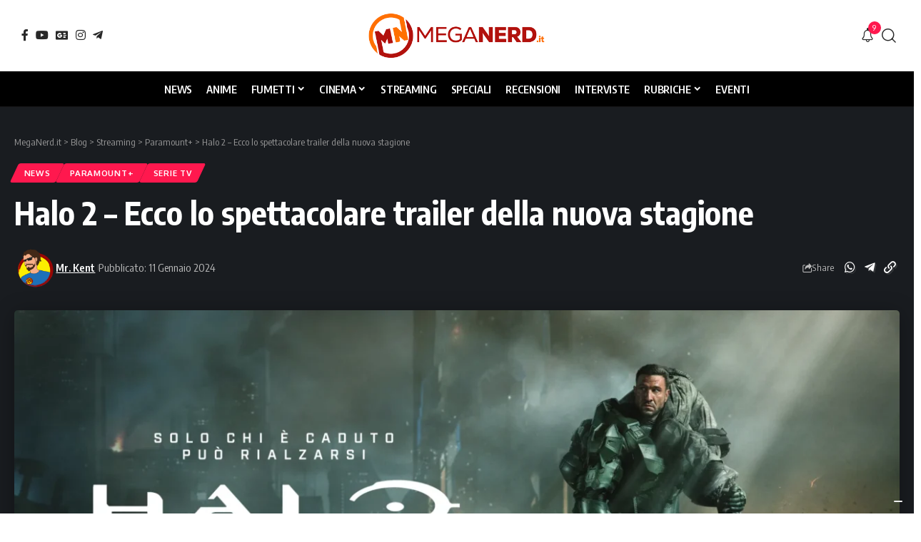

--- FILE ---
content_type: application/javascript; charset=utf-8
request_url: https://cs.iubenda.com/cookie-solution/confs/js/25136680.js
body_size: -285
content:
_iub.csRC = { showBranding: false, publicId: '923771b7-6db6-11ee-8bfc-5ad8d8c564c0', floatingGroup: false };
_iub.csEnabled = true;
_iub.csPurposes = [3,1,5,7];
_iub.ppUpd = 1682589305;
_iub.csT = 0.025;
_iub.googleConsentModeV2 = true;
_iub.totalNumberOfProviders = 6;
